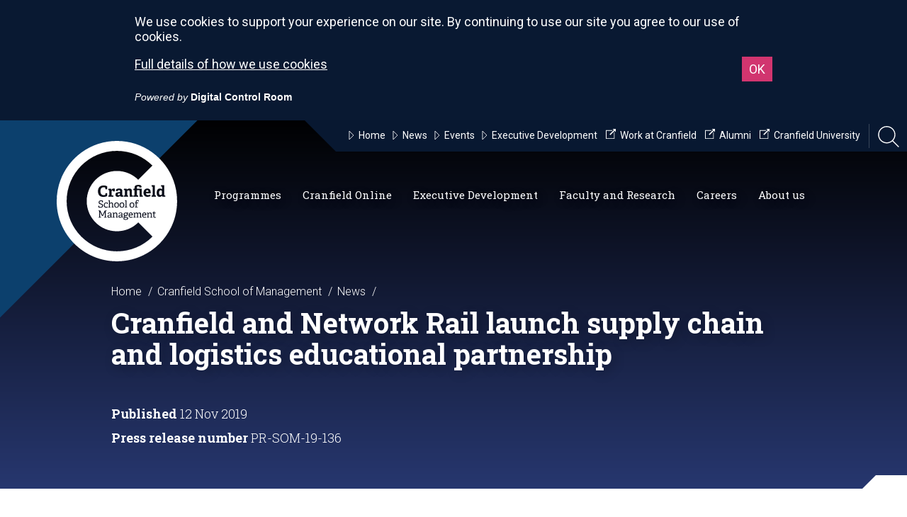

--- FILE ---
content_type: text/html; charset=utf-8
request_url: https://www.cranfield.ac.uk/som/press/cranfield-and-network-rail-launch-supply-chain-and-logistics-educational-partnership
body_size: 77408
content:

<!doctype html>
<html lang="en">
<head>
    
    
    <title>Cranfield and Network Rail launch supply chain and logistics educational partnership</title>
<meta name="viewport" content="width=device-width, initial-scale=1" />
<meta charset="utf-8">
<meta http-equiv="X-UA-Compatible" content="IE=edge" />


<!-- News Metadata -->
<meta name="funnel" content="news" />

    <meta name="thumbnail" content="https://www.cranfield.ac.uk:443/-/media/images-for-new-website/media-centre/media-relations/corporate/2019-pr-images/1112-cranfield-network-rail/train-track-400x400.ashx" />

<meta name="theme" content="" />

<meta name="article-date" content="2019-11-12" />



<!-- Global Metadata -->
<meta name="content-id" content="E05FAC07-6C85-42B2-B338-9FE90E4759D9" />
<meta name="title" content="Cranfield and Network Rail launch supply chain and logistics educational partnership" />
    <meta name="description" content="Network Rail and Cranfield School of Management have agreed an educational partnership between the two organisations" />
    <meta name="school" content="School of Management" />
<meta name="gecko_domain_verification" content="21VD00gfqx7n6k000l8bx1n14d" />
    
    <!-- Icons -->
<link rel="apple-touch-icon" sizes="57x57" href="https://www.cranfield.ac.uk/~/media/brand/appleicon57x57.png">
<link rel="apple-touch-icon" sizes="60x60" href="https://www.cranfield.ac.uk/~/media/brand/appleicon60x60.png">
<link rel="apple-touch-icon" sizes="72x72" href="https://www.cranfield.ac.uk/~/media/brand/appleicon72x72.png">
<link rel="apple-touch-icon" sizes="76x76" href="https://www.cranfield.ac.uk/~/media/brand/appleicon76x76.png">
<link rel="apple-touch-icon" sizes="114x114" href="https://www.cranfield.ac.uk/~/media/brand/appleicon114x114.png">
<link rel="apple-touch-icon" sizes="120x120" href="https://www.cranfield.ac.uk/~/media/brand/appleicon120x120.png">
<link rel="apple-touch-icon" sizes="144x144" href="https://www.cranfield.ac.uk/~/media/brand/appleicon144x144.png">
<link rel="apple-touch-icon" sizes="152x152" href="https://www.cranfield.ac.uk/~/media/brand/appleicon152x152.png">
<link rel="apple-touch-icon" sizes="180x180" href="https://www.cranfield.ac.uk/~/media/brand/appleicon180x180.png">
<link rel="icon" type="image/png" sizes="192x192" href="https://www.cranfield.ac.uk/~/media/brand/androidicon192x192.png">
<link rel="icon" type="image/png" sizes="32x32" href="https://www.cranfield.ac.uk/~/media/brand/favicon32x32.png">
<link rel="icon" type="image/png" sizes="96x96" href="https://www.cranfield.ac.uk/~/media/brand/favicon96x96.png">
<link rel="icon" type="image/png" sizes="16x16" href="https://www.cranfield.ac.uk/~/media/brand/favicon16x16.png">
<meta name="msapplication-TileColor" content="#ffffff">
<meta name="msapplication-TileImage" content="https://www.cranfield.ac.uk/~/media/brand/msicon144x144.png">
    
    
<!-- Cascading Style Sheets -->
<link href='https://fonts.googleapis.com/css?family=Roboto:500,900,400italic,300,700,300italic,400' rel='stylesheet' type='text/css'>
<link href='https://fonts.googleapis.com/css?family=Roboto+Slab:400,100,300,700' rel='stylesheet' type='text/css'>
<link rel="stylesheet" href="/css/nw2/main.min.css?v=2.57.1.0" media="screen" />
</head>
<body class="theme-som">
    
    <svg
    class="app__sprites"
    xmlns="http://www.w3.org/2000/svg"
    xmlns:xlink="http://www.w3.org/1999/xlink">
    
    <symbol id="alert" viewBox="0 0 24 24">
        <path d="M18 16v-5c0-3.07-1.64-5.64-4.5-6.32V4c0-.83-.67-1.5-1.5-1.5s-1.5.67-1.5 1.5v.68C7.63 5.36 6 7.92 6 11v5l-2 2v1h16v-1l-2-2zm-5 0h-2v-2h2v2zm0-4h-2V8h2v4zm-1 10c1.1 0 2-.9 2-2h-4c0 1.1.89 2 2 2z" />
        <path fill="none" d="M0 0h24v24H0V0z" />
    </symbol>
    
    <symbol id="arrow-down" viewBox="0 0 24 24">
        <path d="M7 10l5 5 5-5z"/>
        <path d="M0 0h24v24H0z" fill="none" stroke="none" />
    </symbol>
    
    <symbol id="close" viewBox="0 0 24 24">
        <path d="M19 6.41L17.59 5 12 10.59 6.41 5 5 6.41 10.59 12 5 17.59 6.41 19 12 13.41 17.59 19 19 17.59 13.41 12z" />
        <path d="M0 0h24v24H0z" fill="none" />
    </symbol>

    <symbol id="download" viewBox="0 0 24 24">
        <path d="M12 1C5.9 1 1 5.9 1 12s4.9 11 11 11 11-4.9 11-11S18.1 1 12 1zm.1 16.7l-4.8-5h3.1V7.2h3.4v5.5h3.1l-4.8 5z" />
        <path d="M0 0h24v24H0V0z" fill="none" />
    </symbol>

    <symbol id="face" viewbox="0 0 24 24">
        <path fill="none" d="M0 0h24v24H0V0z" />
        <g>
            <path d="M10.25 13a1.25 1.25 0 1 1-2.5 0 1.25 1.25 0 0 1 2.5 0zM15 11.75a1.25 1.25 0 1 0 0 2.5 1.25 1.25 0 0 0 0-2.5zm7 .25c0 5.52-4.48 10-10 10S2 17.52 2 12 6.48 2 12 2s10 4.48 10 10zM10.66 4.12C12.06 6.44 14.6 8 17.5 8c.46 0 .91-.05 1.34-.12C17.44 5.56 14.9 4 12 4c-.46 0-.91.05-1.34.12zM4.42 9.47a8.046 8.046 0 0 0 3.66-4.44 8.046 8.046 0 0 0-3.66 4.44zM20 12c0-.78-.12-1.53-.33-2.24-.7.15-1.42.24-2.17.24a10 10 0 0 1-7.76-3.69A10.016 10.016 0 0 1 4 11.86c.01.04 0 .09 0 .14 0 4.41 3.59 8 8 8s8-3.59 8-8z" />
        </g>
    </symbol>
    
    <symbol id="graph" viewbox="0 0 24 24">
        <path d="M0 0h24v24H0z" fill="none" />
        <path d="M16.24 7.76A5.974 5.974 0 0 0 12 6v6l-4.24 4.24c2.34 2.34 6.14 2.34 8.49 0a5.99 5.99 0 0 0-.01-8.48zM12 2C6.48 2 2 6.48 2 12s4.48 10 10 10 10-4.48 10-10S17.52 2 12 2zm0 18c-4.42 0-8-3.58-8-8s3.58-8 8-8 8 3.58 8 8-3.58 8-8 8z" />
    </symbol>

    <symbol id="language" viewbox="0 0 24 24">
        <path fill="none" d="M0 0h24v24H0V0z" />
        <path d="M11.99 2C6.47 2 2 6.48 2 12s4.47 10 9.99 10C17.52 22 22 17.52 22 12S17.52 2 11.99 2zm6.93 6h-2.95a15.65 15.65 0 0 0-1.38-3.56A8.03 8.03 0 0 1 18.92 8zM12 4.04c.83 1.2 1.48 2.53 1.91 3.96h-3.82c.43-1.43 1.08-2.76 1.91-3.96zM4.26 14C4.1 13.36 4 12.69 4 12s.1-1.36.26-2h3.38c-.08.66-.14 1.32-.14 2s.06 1.34.14 2H4.26zm.82 2h2.95c.32 1.25.78 2.45 1.38 3.56A7.987 7.987 0 0 1 5.08 16zm2.95-8H5.08a7.987 7.987 0 0 1 4.33-3.56A15.65 15.65 0 0 0 8.03 8zM12 19.96c-.83-1.2-1.48-2.53-1.91-3.96h3.82c-.43 1.43-1.08 2.76-1.91 3.96zM14.34 14H9.66c-.09-.66-.16-1.32-.16-2s.07-1.35.16-2h4.68c.09.65.16 1.32.16 2s-.07 1.34-.16 2zm.25 5.56c.6-1.11 1.06-2.31 1.38-3.56h2.95a8.03 8.03 0 0 1-4.33 3.56zM16.36 14c.08-.66.14-1.32.14-2s-.06-1.34-.14-2h3.38c.16.64.26 1.31.26 2s-.1 1.36-.26 2h-3.38z" />
    </symbol>
    
    <symbol id="modal" viewBox="0 0 24 24">
        <path d="M0 0h24v24H0z" fill="none"/>
        <path d="M19 4H5c-1.11 0-2 .9-2 2v12c0 1.1.89 2 2 2h4v-2H5V8h14v10h-4v2h4c1.1 0 2-.9 2-2V6c0-1.1-.89-2-2-2zm-7 6l-4 4h3v6h2v-6h3l-4-4z"/>
    </symbol>

    <symbol id="person" viewbox="0 0 24 24">
        <path d="M12 12c2.21 0 4-1.79 4-4s-1.79-4-4-4-4 1.79-4 4 1.79 4 4 4zm0 2c-2.67 0-8 1.34-8 4v2h16v-2c0-2.66-5.33-4-8-4z" />
        <path d="M0 0h24v24H0z" fill="none" />
    </symbol>

    <symbol id="pie-chart" viewbox="0 0 24 24">
        <path d="M0 0h24v24H0z" fill="none" />
        <path d="M13 2.05v3.03c3.39.49 6 3.39 6 6.92 0 .9-.18 1.75-.48 2.54l2.6 1.53c.56-1.24.88-2.62.88-4.07 0-5.18-3.95-9.45-9-9.95zM12 19c-3.87 0-7-3.13-7-7 0-3.53 2.61-6.43 6-6.92V2.05c-5.06.5-9 4.76-9 9.95 0 5.52 4.47 10 9.99 10 3.31 0 6.24-1.61 8.06-4.09l-2.6-1.53A6.95 6.95 0 0 1 12 19z" />
    </symbol>
    
    <symbol id="share" viewBox="0 0 24 24">
        <path d="M0 0h24v24H0z" fill="none" />
        <path d="M18 16.08c-.76 0-1.44.3-1.96.77L8.91 12.7c.05-.23.09-.46.09-.7s-.04-.47-.09-.7l7.05-4.11c.54.5 1.25.81 2.04.81 1.66 0 3-1.34 3-3s-1.34-3-3-3-3 1.34-3 3c0 .24.04.47.09.7L8.04 9.81C7.5 9.31 6.79 9 6 9c-1.66 0-3 1.34-3 3s1.34 3 3 3c.79 0 1.5-.31 2.04-.81l7.12 4.16c-.05.21-.08.43-.08.65 0 1.61 1.31 2.92 2.92 2.92 1.61 0 2.92-1.31 2.92-2.92s-1.31-2.92-2.92-2.92z" />
    </symbol>

    <symbol id="video" viewbox="0 0 122 122">
        <path d="M61 1C27.835 1 1 27.835 1 61s26.835 60 60 60 60-26.835 60-60S94.165 1 61 1zm-9.543 90.709V31.236l30.236 30.236L51.457 91.71z" stroke="#fff" stroke-width="2" />
    </symbol>

</svg>
    
    



<!-- Google Tag Manager -->
<script>(function(w,d,s,l,i){w[l]=w[l]||[];w[l].push({'gtm.start':
new Date().getTime(),event:'gtm.js'});var f=d.getElementsByTagName(s)[0],
j=d.createElement(s),dl=l!='dataLayer'?'&l='+l:'';j.async=true;j.src=
'//www.googletagmanager.com/gtm.js?id='+i+dl;f.parentNode.insertBefore(j,f);
})(window,document,'script','dataLayer','GTM-K26DZV');</script>
<noscript><iframe title="Google Tag Manager" src="//www.googletagmanager.com/ns.html?id=GTM-K26DZV"
height="0" width="0" style="display:none;visibility:hidden"></iframe></noscript>
<!-- End Google Tag Manager -->

<!--<script src="https://static.elfsight.com/platform/platform.js" data-use-service-core defer></script>
<div class="elfsight-app-e4f0d9c1-a38c-4999-a021-e4b4a934842f" data-elfsight-app-lazy></div>-->




<style>

.som-header .logo {background-image: url(https://www.cranfield.ac.uk/img/nw2/logo-som-white.svg);}

blockquote.quote-item__quote a {color: #fff;}

blockquote.quote-item__quote a:hover {color: #fff;}

.page-actions__item.page-actions__item--share {display: none;}

@media screen and (min-width: 1300px) {
.som-header .nav li.main-label>a {
    margin-right: 10px;
}
}


@media screen and (min-width: 1025px) {
.nav {
    padding-left: 287px;
}
}

</style>
    <div class="searchbar">
    <div class="container">
        <div class="grid-15">
            <input class="with-btn" role="search" type="text" id="searchbar-input" area-label="Search School of Management" placeholder="Search School of Management">
                <a id="searchbar-btn" href="#" class="btn btn-input" area-label="Search Site" title="Search Site">
                    <svg class="sb-searchicon" xmlns="http://www.w3.org/2000/svg" width="24" height="24" viewBox="0 0 24 24">
                        <path d="M15.5 14h-.79l-.28-.27C15.41 12.59 16 11.11 16 9.5 16 5.91 13.09 3 9.5 3S3 5.91 3 9.5 5.91 16 9.5 16c1.61 0 3.09-.59 4.23-1.57l.27.28v.79l5 4.99L20.49 19l-4.99-5zm-6 0C7.01 14 5 11.99 5 9.5S7.01 5 9.5 5 14 7.01 14 9.5 11.99 14 9.5 14z"/>
                        <path d="M0 0h24v24H0z" fill="none"/>
                    </svg>
                </a>
            <input type="hidden" id="searchbar-url" value="https://search.cranfield.ac.uk/s/search.html?profile=_default&amp;f.Tabs%7CAllDocumentsFill=All+Results&amp;collection=cranfield%7Esp-meta&amp;from=som&amp;query=">
        </div>
    </div>
</div>
    <progress class="progress-bar" role="progressbar" aria-label="progressbar">
    <div class="progress-bar__container">
        <div class="progress-bar__bar"></div>
    </div>
</progress>

    
    
    
<header class="som-header">

    <a href="#" class="hamburger" id="hamburger">
    <svg xmlns="http://www.w3.org/2000/svg" viewBox="0 0 612 612"><path d="M0 95.625v38.25h612v-38.25H0zm0 229.5h612v-38.25H0v38.25zm0 191.25h612v-38.25H0v38.25z" /></svg>
</a>


<ul class="nav-mini" id="nav-mini">
    <li>
        <a href="/som" class="cranfield-text">Cranfield School of Management</a>
    </li>
    <li>
        <a href="#" class="searchicon" title="Open Search Bar" alt="Open Search Bar">
            <svg xmlns="http://www.w3.org/2000/svg" viewBox="0 0 3944.2 4000"><path d="M0 1629.5C0 2528 731 3259 1629.5 3259c401.1 0 768.8-145.8 1053-387l1128 1128 133.8-133.8-1124.8-1124.7c272.5-291.4 439.6-682.5 439.6-1112C3259.1 731 2528.1 0 1629.5 0 731 0 0 731 0 1629.5zm189.2 0c0-794.2 646.1-1440.4 1440.4-1440.4 794.2 0 1440.4 646.1 1440.4 1440.4s-646.1 1440.4-1440.4 1440.4c-794.3 0-1440.4-646.1-1440.4-1440.4z" /></svg>
        </a>
    </li>
</ul>

    

<script>
    var activeContainer = "";
</script>
<ul class="nav" id="nav-main">
            <li class="main-label">
                <a href="#" class="primary primary1">
                    Programmes<span></span>
                    <span class="icon"><svg xmlns="http://www.w3.org/2000/svg" viewBox="0 0 33 16.5"><path stroke-width="2" stroke-miterlimit="10" d="M2.4 1l14.1 14.1L30.6 1z" /></svg></span>
                </a>
                <div id="os2b">
                    <div class="dropdown dropdown4 ">
                        <svg class="bg" xmlns="http://www.w3.org/2000/svg" viewBox="28.8 24.3 2210.2 564.7"><path d="M1554 24.3H268.1C262.5 57.6 233.5 83 198.6 83s-63.8-25.4-69.4-58.7H28.8V589H2239V24.3h-685z" /></svg>
                        <div class="container">


    <div class="grid-15 grid-desktop-3"></div>
    <div class="grid-15 grid-desktop-12">
        <ul class="threecol">
                <li><a href="/som/cranfield-mba-programmes"><svg xmlns="http://www.w3.org/2000/svg" viewBox="0 0 33 16.5"><path stroke-width="2" stroke-miterlimit="10" d="M2.4 1l14.1 14.1L30.6 1z" /></svg> MBA Programmes</a></li>
                <li><a href="/som/masters-courses"><svg xmlns="http://www.w3.org/2000/svg" viewBox="0 0 33 16.5"><path stroke-width="2" stroke-miterlimit="10" d="M2.4 1l14.1 14.1L30.6 1z" /></svg> Full-time Master&#39;s Courses</a></li>
                <li><a href="/som/masters-courses-part-time"><svg xmlns="http://www.w3.org/2000/svg" viewBox="0 0 33 16.5"><path stroke-width="2" stroke-miterlimit="10" d="M2.4 1l14.1 14.1L30.6 1z" /></svg> Part-time Master&#39;s Courses</a></li>
                <li><a href="/som/postgraduate-apprenticeships"><svg xmlns="http://www.w3.org/2000/svg" viewBox="0 0 33 16.5"><path stroke-width="2" stroke-miterlimit="10" d="M2.4 1l14.1 14.1L30.6 1z" /></svg> Master’s-level Apprenticeships</a></li>
                <li><a href="/som/research-degrees"><svg xmlns="http://www.w3.org/2000/svg" viewBox="0 0 33 16.5"><path stroke-width="2" stroke-miterlimit="10" d="M2.4 1l14.1 14.1L30.6 1z" /></svg> Research Degrees</a></li>
                <li><a href="/som/executive-development/custom-programmes"><svg xmlns="http://www.w3.org/2000/svg" viewBox="0 0 33 16.5"><path stroke-width="2" stroke-miterlimit="10" d="M2.4 1l14.1 14.1L30.6 1z" /></svg> Custom Programmes</a></li>
                <li><a href="/som/open-executive-programmes"><svg xmlns="http://www.w3.org/2000/svg" viewBox="0 0 33 16.5"><path stroke-width="2" stroke-miterlimit="10" d="M2.4 1l14.1 14.1L30.6 1z" /></svg> Open Executive Programmes</a></li>
                <li><a href="/som/executive-development/online-executive-programmes"><svg xmlns="http://www.w3.org/2000/svg" viewBox="0 0 33 16.5"><path stroke-width="2" stroke-miterlimit="10" d="M2.4 1l14.1 14.1L30.6 1z" /></svg> Online Executive Programmes</a></li>
                <li><a href="/som/cranfield-online/micro-credentials"><svg xmlns="http://www.w3.org/2000/svg" viewBox="0 0 33 16.5"><path stroke-width="2" stroke-miterlimit="10" d="M2.4 1l14.1 14.1L30.6 1z" /></svg> Online micro-credentials</a></li>
                <li><a href="/som/cranfield-online/online-learning"><svg xmlns="http://www.w3.org/2000/svg" viewBox="0 0 33 16.5"><path stroke-width="2" stroke-miterlimit="10" d="M2.4 1l14.1 14.1L30.6 1z" /></svg> All Online Courses</a></li>
                <li><a href="https://www.cranfield.ac.uk/study/application-guide"><svg xmlns="http://www.w3.org/2000/svg" viewBox="0 0 33 16.5"><path stroke-width="2" stroke-miterlimit="10" d="M2.4 1l14.1 14.1L30.6 1z" /></svg> Application guide</a></li>
                <li><a href="/som/funding/funding-opportunities"><svg xmlns="http://www.w3.org/2000/svg" viewBox="0 0 33 16.5"><path stroke-width="2" stroke-miterlimit="10" d="M2.4 1l14.1 14.1L30.6 1z" /></svg> Funding opportunities</a></li>
        </ul>
    </div>


                        </div>
                    </div>
                </div>
            </li>
            <li class="main-label">
                <a href="#" class="primary primary2">
                    Cranfield Online<span></span>
                    <span class="icon"><svg xmlns="http://www.w3.org/2000/svg" viewBox="0 0 33 16.5"><path stroke-width="2" stroke-miterlimit="10" d="M2.4 1l14.1 14.1L30.6 1z" /></svg></span>
                </a>
                <div id="os2c">
                    <div class="dropdown dropdown4 ">
                        <svg class="bg" xmlns="http://www.w3.org/2000/svg" viewBox="28.8 24.3 2210.2 564.7"><path d="M1554 24.3H268.1C262.5 57.6 233.5 83 198.6 83s-63.8-25.4-69.4-58.7H28.8V589H2239V24.3h-685z" /></svg>
                        <div class="container">


    <div class="grid-15 grid-desktop-3"></div>
    <div class="grid-15 grid-desktop-12">
        <ul class="threecol">
                <li><a href="/som/cranfield-online/online-learning"><svg xmlns="http://www.w3.org/2000/svg" viewBox="0 0 33 16.5"><path stroke-width="2" stroke-miterlimit="10" d="M2.4 1l14.1 14.1L30.6 1z" /></svg> All Online courses</a></li>
                <li><a href="/som/cranfield-online/micro-credentials"><svg xmlns="http://www.w3.org/2000/svg" viewBox="0 0 33 16.5"><path stroke-width="2" stroke-miterlimit="10" d="M2.4 1l14.1 14.1L30.6 1z" /></svg> Online micro-credentials</a></li>
                <li><a href="/som/executive-development/online-executive-programmes"><svg xmlns="http://www.w3.org/2000/svg" viewBox="0 0 33 16.5"><path stroke-width="2" stroke-miterlimit="10" d="M2.4 1l14.1 14.1L30.6 1z" /></svg> Online Executive Programmes</a></li>
        </ul>
    </div>


                        </div>
                    </div>
                </div>
            </li>
            <li class="main-label">
                <a href="#" class="primary primary3">
                    Executive Development<span></span>
                    <span class="icon"><svg xmlns="http://www.w3.org/2000/svg" viewBox="0 0 33 16.5"><path stroke-width="2" stroke-miterlimit="10" d="M2.4 1l14.1 14.1L30.6 1z" /></svg></span>
                </a>
                <div id="os2d">
                    <div class="dropdown dropdown4 ">
                        <svg class="bg" xmlns="http://www.w3.org/2000/svg" viewBox="28.8 24.3 2210.2 564.7"><path d="M1554 24.3H268.1C262.5 57.6 233.5 83 198.6 83s-63.8-25.4-69.4-58.7H28.8V589H2239V24.3h-685z" /></svg>
                        <div class="container">


    <div class="grid-15 grid-desktop-3"></div>
    <div class="grid-15 grid-desktop-12">
        <ul class="threecol">
                <li><a href="/som/executive-development"><svg xmlns="http://www.w3.org/2000/svg" viewBox="0 0 33 16.5"><path stroke-width="2" stroke-miterlimit="10" d="M2.4 1l14.1 14.1L30.6 1z" /></svg> Executive Development</a></li>
                <li><a href="/som/executive-development/course-portfolio"><svg xmlns="http://www.w3.org/2000/svg" viewBox="0 0 33 16.5"><path stroke-width="2" stroke-miterlimit="10" d="M2.4 1l14.1 14.1L30.6 1z" /></svg> Course Portfolio</a></li>
                <li><a href="/som/executive-development/consultancy"><svg xmlns="http://www.w3.org/2000/svg" viewBox="0 0 33 16.5"><path stroke-width="2" stroke-miterlimit="10" d="M2.4 1l14.1 14.1L30.6 1z" /></svg> Consultancy</a></li>
                <li><a href="/som/executive-development/custom-programmes"><svg xmlns="http://www.w3.org/2000/svg" viewBox="0 0 33 16.5"><path stroke-width="2" stroke-miterlimit="10" d="M2.4 1l14.1 14.1L30.6 1z" /></svg> Custom Programmes</a></li>
                <li><a href="/som/executive-development/online-executive-programmes"><svg xmlns="http://www.w3.org/2000/svg" viewBox="0 0 33 16.5"><path stroke-width="2" stroke-miterlimit="10" d="M2.4 1l14.1 14.1L30.6 1z" /></svg> Online Executive Programmes</a></li>
                <li><a href="/som/executive-development/contextualised-courses"><svg xmlns="http://www.w3.org/2000/svg" viewBox="0 0 33 16.5"><path stroke-width="2" stroke-miterlimit="10" d="M2.4 1l14.1 14.1L30.6 1z" /></svg> Contextualised Courses</a></li>
                <li><a href="/som/executive-development/apprenticeships"><svg xmlns="http://www.w3.org/2000/svg" viewBox="0 0 33 16.5"><path stroke-width="2" stroke-miterlimit="10" d="M2.4 1l14.1 14.1L30.6 1z" /></svg> Apprenticeships</a></li>
                <li><a href="/som/executive-development/custom-programmes/business-simulations"><svg xmlns="http://www.w3.org/2000/svg" viewBox="0 0 33 16.5"><path stroke-width="2" stroke-miterlimit="10" d="M2.4 1l14.1 14.1L30.6 1z" /></svg> Business Simulations</a></li>
                <li><a href="/som/executive-development/capabilities-thought-leadership"><svg xmlns="http://www.w3.org/2000/svg" viewBox="0 0 33 16.5"><path stroke-width="2" stroke-miterlimit="10" d="M2.4 1l14.1 14.1L30.6 1z" /></svg> Capabilities and Thought Leadership</a></li>
                <li><a href="/som/executive-development/about-us/global-reach"><svg xmlns="http://www.w3.org/2000/svg" viewBox="0 0 33 16.5"><path stroke-width="2" stroke-miterlimit="10" d="M2.4 1l14.1 14.1L30.6 1z" /></svg> Global reach</a></li>
                <li><a href="/som/executive-development/about-us"><svg xmlns="http://www.w3.org/2000/svg" viewBox="0 0 33 16.5"><path stroke-width="2" stroke-miterlimit="10" d="M2.4 1l14.1 14.1L30.6 1z" /></svg> About us</a></li>
                <li><a href="/som/about-us/leadership-and-skills-at-cranfield"><svg xmlns="http://www.w3.org/2000/svg" viewBox="0 0 33 16.5"><path stroke-width="2" stroke-miterlimit="10" d="M2.4 1l14.1 14.1L30.6 1z" /></svg> Cranfield Skills for Impact</a></li>
        </ul>
    </div>


                        </div>
                    </div>
                </div>
            </li>
            <li class="main-label">
                <a href="#" class="primary primary4">
                    Faculty and Research<span></span>
                    <span class="icon"><svg xmlns="http://www.w3.org/2000/svg" viewBox="0 0 33 16.5"><path stroke-width="2" stroke-miterlimit="10" d="M2.4 1l14.1 14.1L30.6 1z" /></svg></span>
                </a>
                <div id="os2e">
                    <div class="dropdown dropdown4 ">
                        <svg class="bg" xmlns="http://www.w3.org/2000/svg" viewBox="28.8 24.3 2210.2 564.7"><path d="M1554 24.3H268.1C262.5 57.6 233.5 83 198.6 83s-63.8-25.4-69.4-58.7H28.8V589H2239V24.3h-685z" /></svg>
                        <div class="container">


    <div class="grid-15 grid-desktop-3"></div>
    <div class="grid-15 grid-desktop-12">
        <ul class="threecol">
                <li><a href="/som/faculty-profiles"><svg xmlns="http://www.w3.org/2000/svg" viewBox="0 0 33 16.5"><path stroke-width="2" stroke-miterlimit="10" d="M2.4 1l14.1 14.1L30.6 1z" /></svg> Faculty Profiles</a></li>
                <li><a href="/som/expertise"><svg xmlns="http://www.w3.org/2000/svg" viewBox="0 0 33 16.5"><path stroke-width="2" stroke-miterlimit="10" d="M2.4 1l14.1 14.1L30.6 1z" /></svg> Expertise</a></li>
                <li><a href="/som/research-centres"><svg xmlns="http://www.w3.org/2000/svg" viewBox="0 0 33 16.5"><path stroke-width="2" stroke-miterlimit="10" d="M2.4 1l14.1 14.1L30.6 1z" /></svg> Research Centres</a></li>
                <li><a href="/som/research-clubs"><svg xmlns="http://www.w3.org/2000/svg" viewBox="0 0 33 16.5"><path stroke-width="2" stroke-miterlimit="10" d="M2.4 1l14.1 14.1L30.6 1z" /></svg> Research Clubs</a></li>
                <li><a href="/som/research-projects"><svg xmlns="http://www.w3.org/2000/svg" viewBox="0 0 33 16.5"><path stroke-width="2" stroke-miterlimit="10" d="M2.4 1l14.1 14.1L30.6 1z" /></svg> Research Projects</a></li>
                <li><a href="/som/research-degrees"><svg xmlns="http://www.w3.org/2000/svg" viewBox="0 0 33 16.5"><path stroke-width="2" stroke-miterlimit="10" d="M2.4 1l14.1 14.1L30.6 1z" /></svg> Research Degrees</a></li>
                <li><a href="/som/case-studies"><svg xmlns="http://www.w3.org/2000/svg" viewBox="0 0 33 16.5"><path stroke-width="2" stroke-miterlimit="10" d="M2.4 1l14.1 14.1L30.6 1z" /></svg> Case Studies</a></li>
                <li><a href="https://library.cranfield.ac.uk/"><svg xmlns="http://www.w3.org/2000/svg" viewBox="0 0 33 16.5"><path stroke-width="2" stroke-miterlimit="10" d="M2.4 1l14.1 14.1L30.6 1z" /></svg> Cranfield University Library</a></li>
        </ul>
    </div>


                        </div>
                    </div>
                </div>
            </li>
            <li class="main-label">
                <a href="#" class="primary primary5">
                    Careers<span></span>
                    <span class="icon"><svg xmlns="http://www.w3.org/2000/svg" viewBox="0 0 33 16.5"><path stroke-width="2" stroke-miterlimit="10" d="M2.4 1l14.1 14.1L30.6 1z" /></svg></span>
                </a>
                <div id="os2f">
                    <div class="dropdown dropdown4 ">
                        <svg class="bg" xmlns="http://www.w3.org/2000/svg" viewBox="28.8 24.3 2210.2 564.7"><path d="M1554 24.3H268.1C262.5 57.6 233.5 83 198.6 83s-63.8-25.4-69.4-58.7H28.8V589H2239V24.3h-685z" /></svg>
                        <div class="container">


    <div class="grid-15 grid-desktop-3"></div>
    <div class="grid-15 grid-desktop-12">
        <ul class="threecol">
                <li><a href="/study/careers-service"><svg xmlns="http://www.w3.org/2000/svg" viewBox="0 0 33 16.5"><path stroke-width="2" stroke-miterlimit="10" d="M2.4 1l14.1 14.1L30.6 1z" /></svg> Careers and Employability Service</a></li>
                <li><a href="/study/careers-service/prospective-students"><svg xmlns="http://www.w3.org/2000/svg" viewBox="0 0 33 16.5"><path stroke-width="2" stroke-miterlimit="10" d="M2.4 1l14.1 14.1L30.6 1z" /></svg> Prospective students</a></li>
                <li><a href="/alumni/careers"><svg xmlns="http://www.w3.org/2000/svg" viewBox="0 0 33 16.5"><path stroke-width="2" stroke-miterlimit="10" d="M2.4 1l14.1 14.1L30.6 1z" /></svg> Alumni career support</a></li>
                <li><a href="/study/careers-service/the-service"><svg xmlns="http://www.w3.org/2000/svg" viewBox="0 0 33 16.5"><path stroke-width="2" stroke-miterlimit="10" d="M2.4 1l14.1 14.1L30.6 1z" /></svg> The service</a></li>
                <li><a href="/business/develop-your-people/recruit-our-students"><svg xmlns="http://www.w3.org/2000/svg" viewBox="0 0 33 16.5"><path stroke-width="2" stroke-miterlimit="10" d="M2.4 1l14.1 14.1L30.6 1z" /></svg> Recruit our students</a></li>
                <li><a href="/study/careers-service/employability-skills"><svg xmlns="http://www.w3.org/2000/svg" viewBox="0 0 33 16.5"><path stroke-width="2" stroke-miterlimit="10" d="M2.4 1l14.1 14.1L30.6 1z" /></svg> Employability skills</a></li>
                <li><a href="/study/careers-service/careers-events"><svg xmlns="http://www.w3.org/2000/svg" viewBox="0 0 33 16.5"><path stroke-width="2" stroke-miterlimit="10" d="M2.4 1l14.1 14.1L30.6 1z" /></svg> Careers events</a></li>
                <li><a href="/study/careers-service/our-team"><svg xmlns="http://www.w3.org/2000/svg" viewBox="0 0 33 16.5"><path stroke-width="2" stroke-miterlimit="10" d="M2.4 1l14.1 14.1L30.6 1z" /></svg> Our team</a></li>
                <li><a href="/study/careers-service/graduate-outcomes"><svg xmlns="http://www.w3.org/2000/svg" viewBox="0 0 33 16.5"><path stroke-width="2" stroke-miterlimit="10" d="M2.4 1l14.1 14.1L30.6 1z" /></svg> Graduate Outcomes</a></li>
        </ul>
    </div>


                        </div>
                    </div>
                </div>
            </li>
            <li class="main-label">
                <a href="#" class="primary primary6">
                    About us<span></span>
                    <span class="icon"><svg xmlns="http://www.w3.org/2000/svg" viewBox="0 0 33 16.5"><path stroke-width="2" stroke-miterlimit="10" d="M2.4 1l14.1 14.1L30.6 1z" /></svg></span>
                </a>
                <div id="os2g">
                    <div class="dropdown dropdown4 ">
                        <svg class="bg" xmlns="http://www.w3.org/2000/svg" viewBox="28.8 24.3 2210.2 564.7"><path d="M1554 24.3H268.1C262.5 57.6 233.5 83 198.6 83s-63.8-25.4-69.4-58.7H28.8V589H2239V24.3h-685z" /></svg>
                        <div class="container">


    <div class="grid-15 grid-desktop-3"></div>
    <div class="grid-15 grid-desktop-12">
        <ul class="threecol">
                <li><a href="/som/about-us/about-us"><svg xmlns="http://www.w3.org/2000/svg" viewBox="0 0 33 16.5"><path stroke-width="2" stroke-miterlimit="10" d="M2.4 1l14.1 14.1L30.6 1z" /></svg> About us</a></li>
                <li><a href="/som/about-us/welcome-from-the-dean"><svg xmlns="http://www.w3.org/2000/svg" viewBox="0 0 33 16.5"><path stroke-width="2" stroke-miterlimit="10" d="M2.4 1l14.1 14.1L30.6 1z" /></svg> Welcome from the Dean</a></li>
                <li><a href="/som/about-us/our-team"><svg xmlns="http://www.w3.org/2000/svg" viewBox="0 0 33 16.5"><path stroke-width="2" stroke-miterlimit="10" d="M2.4 1l14.1 14.1L30.6 1z" /></svg> Our Team</a></li>
                <li><a href="/som/about-us/rankings"><svg xmlns="http://www.w3.org/2000/svg" viewBox="0 0 33 16.5"><path stroke-width="2" stroke-miterlimit="10" d="M2.4 1l14.1 14.1L30.6 1z" /></svg> Rankings</a></li>
                <li><a href="/som/about-us/accreditations-and-awards"><svg xmlns="http://www.w3.org/2000/svg" viewBox="0 0 33 16.5"><path stroke-width="2" stroke-miterlimit="10" d="M2.4 1l14.1 14.1L30.6 1z" /></svg> Accreditations &amp; Awards</a></li>
                <li><a href="/som/about-us/location"><svg xmlns="http://www.w3.org/2000/svg" viewBox="0 0 33 16.5"><path stroke-width="2" stroke-miterlimit="10" d="M2.4 1l14.1 14.1L30.6 1z" /></svg> Location</a></li>
                <li><a href="/som/events"><svg xmlns="http://www.w3.org/2000/svg" viewBox="0 0 33 16.5"><path stroke-width="2" stroke-miterlimit="10" d="M2.4 1l14.1 14.1L30.6 1z" /></svg> Events</a></li>
                <li><a href="/study/life-on-campus/life-at-cranfield"><svg xmlns="http://www.w3.org/2000/svg" viewBox="0 0 33 16.5"><path stroke-width="2" stroke-miterlimit="10" d="M2.4 1l14.1 14.1L30.6 1z" /></svg> Life at Cranfield</a></li>
                <li><a href="/som/press"><svg xmlns="http://www.w3.org/2000/svg" viewBox="0 0 33 16.5"><path stroke-width="2" stroke-miterlimit="10" d="M2.4 1l14.1 14.1L30.6 1z" /></svg> News</a></li>
                <li><a href="/som/thought-leadership-list"><svg xmlns="http://www.w3.org/2000/svg" viewBox="0 0 33 16.5"><path stroke-width="2" stroke-miterlimit="10" d="M2.4 1l14.1 14.1L30.6 1z" /></svg> Thought Leadership</a></li>
                <li><a href="/som/about-us/articles-and-blogs"><svg xmlns="http://www.w3.org/2000/svg" viewBox="0 0 33 16.5"><path stroke-width="2" stroke-miterlimit="10" d="M2.4 1l14.1 14.1L30.6 1z" /></svg> Articles and Blogs</a></li>
                <li><a href="https://library.cranfield.ac.uk/"><svg xmlns="http://www.w3.org/2000/svg" viewBox="0 0 33 16.5"><path stroke-width="2" stroke-miterlimit="10" d="M2.4 1l14.1 14.1L30.6 1z" /></svg> Cranfield University Library</a></li>
                <li><a href="/som/about-us/leadership-and-skills-at-cranfield"><svg xmlns="http://www.w3.org/2000/svg" viewBox="0 0 33 16.5"><path stroke-width="2" stroke-miterlimit="10" d="M2.4 1l14.1 14.1L30.6 1z" /></svg> Leadership and Skills</a></li>
                <li><a href="/som/tomorrow-brighter"><svg xmlns="http://www.w3.org/2000/svg" viewBox="0 0 33 16.5"><path stroke-width="2" stroke-miterlimit="10" d="M2.4 1l14.1 14.1L30.6 1z" /></svg> Tomorrow. Brighter.</a></li>
                <li><a href="/som/transforming-the-way-the-world-works"><svg xmlns="http://www.w3.org/2000/svg" viewBox="0 0 33 16.5"><path stroke-width="2" stroke-miterlimit="10" d="M2.4 1l14.1 14.1L30.6 1z" /></svg> Transforming the way the world works</a></li>
        </ul>
    </div>


                        </div>
                    </div>
                </div>
            </li>
</ul>



    <div class="container">

        <div class="grid-15" id="nav-3rd-container">

            <div id="object-slow">
                <a href="/som" class="logo" title="Return to Cranfield School of Management Home"></a>
            </div>

                <ul class="nav-3rd" id="nav-3rd">

            <li>
<a href="/som/" class="internal" target="_self" >                    <span>Home</span>
                    <svg xmlns="http://www.w3.org/2000/svg" viewBox="0 0 33 16.5"><path stroke-width="2" stroke-miterlimit="10" d="M2.4 1l14.1 14.1L30.6 1z" /></svg>
</a>            </li>
            <li>
<a href="/som/press" class="internal" >                    <span>News</span>
                    <svg xmlns="http://www.w3.org/2000/svg" viewBox="0 0 33 16.5"><path stroke-width="2" stroke-miterlimit="10" d="M2.4 1l14.1 14.1L30.6 1z" /></svg>
</a>            </li>
            <li>
<a href="/som/events" class="internal" >                    <span>Events</span>
                    <svg xmlns="http://www.w3.org/2000/svg" viewBox="0 0 33 16.5"><path stroke-width="2" stroke-miterlimit="10" d="M2.4 1l14.1 14.1L30.6 1z" /></svg>
</a>            </li>
            <li>
<a href="/som/executive-development" class="internal" >                    <span>Executive Development</span>
                    <svg xmlns="http://www.w3.org/2000/svg" viewBox="0 0 33 16.5"><path stroke-width="2" stroke-miterlimit="10" d="M2.4 1l14.1 14.1L30.6 1z" /></svg>
</a>            </li>


            <li>
<a href="/about/working-at-cranfield" class="external" target="_blank" >                    <span>Work at Cranfield</span>
                    <svg xmlns="http://www.w3.org/2000/svg" width="16" height="16" viewBox="0 0 16 16"><path d="M14 16V5l-1 1v9H1V3h9l1-1H0v14z" /><path d="M16 0h-5l1.8 1.8L6 8.6 7.4 10l6.8-6.8L16 5z" /></svg>
</a>            </li>
            <li>
<a href="https://www.cranfield.ac.uk/alumni" class="external" target="_blank" >                    <span>Alumni</span>
                    <svg xmlns="http://www.w3.org/2000/svg" width="16" height="16" viewBox="0 0 16 16"><path d="M14 16V5l-1 1v9H1V3h9l1-1H0v14z" /><path d="M16 0h-5l1.8 1.8L6 8.6 7.4 10l6.8-6.8L16 5z" /></svg>
</a>            </li>
            <li>
<a href="/" class="external" target="_blank" >                    <span>Cranfield University</span>
                    <svg xmlns="http://www.w3.org/2000/svg" width="16" height="16" viewBox="0 0 16 16"><path d="M14 16V5l-1 1v9H1V3h9l1-1H0v14z" /><path d="M16 0h-5l1.8 1.8L6 8.6 7.4 10l6.8-6.8L16 5z" /></svg>
</a>            </li>
        <li>
            <a class="searchicon" href="#" title="Open Search Bar" alt="Open Search Bar">
                <svg viewBox="0 0 3944.2 4000" xmlns="http://www.w3.org/2000/svg">
                    <path d="M0 1629.5C0 2528 731 3259 1629.5 3259c401.1 0 768.8-145.8 1053-387l1128 1128 133.8-133.8-1124.8-1124.7c272.5-291.4 439.6-682.5 439.6-1112C3259.1 731 2528.1 0 1629.5 0 731 0 0 731 0 1629.5zm189.2 0c0-794.2 646.1-1440.4 1440.4-1440.4 794.2 0 1440.4 646.1 1440.4 1440.4s-646.1 1440.4-1440.4 1440.4c-794.3 0-1440.4-646.1-1440.4-1440.4z"/>
                </svg>
            </a>
        </li>

    </ul>



        </div>
    </div>

</header>

    <main>
        
<div id="0" class="hero hero-small" style="">

    


    <div class="darktint"></div>

    <div id="os2">
            <div class="angleleft-small">
                    <svg xmlns="http://www.w3.org/2000/svg" width="530" height="530" viewBox="-1237 1770.2 528.6 529.9"><linearGradient id="hero" gradientUnits="userSpaceOnUse" x1="-1237" y1="2035.135" x2="-708.364" y2="2035.135"><stop offset="0" stop-color="transparent"></stop><stop offset="1" stop-color="transparent"></stop></linearGradient><path fill="url(#hero)" d="M-709.7 1770.2H-1237v529.9l267.4-267.5c-12.4-14.6-19.9-33.6-19.9-54.3 0-46.4 37.6-84 84-84 20.7 0 39.7 7.5 54.3 19.9l142.8-142.7-1.3-1.3z"></path></svg>
            </div>
    </div>

    <div class="hero-textarea">
                <div class="container">
            <div class="grid-15 grid-desktop-1"></div>
            <div class="grid-15 grid-desktop-14">
                <ul class="breadcrumb ">
             <li><a href="/">Home</a></li>
             <li><a href="/som">Cranfield School of Management</a></li>
             <li><a href="/som/press">News</a></li>
</ul>
                <h1 class="limited-width">Cranfield and Network Rail launch supply chain and logistics educational partnership</h1>
            </div>
            <div class="grid-15 grid-desktop-1"></div>
            <div class="grid-15 grid-desktop-14">
                <div class="course-meta news-meta">
                        <div class="meta-item">
                            <div class="text">
                                <b>Published</b> 12 Nov 2019
                            </div>
                        </div>
                                            <div class="meta-item">
                            <div class="text">
                                <b>Press release number</b> PR-SOM-19-136
                            </div>
                        </div>
                </div><!-- /course-meta -->
            </div><!-- /grid-15 -->
        </div>

    </div>

    <div class="secondary-nav">
        
        
<div class="page-actions">
    <div class="page-actions__container">
        
        <div class="page-actions__item page-actions__item--share">
            <div class="page-actions__item-toggle js-share-toggle">
                <div class="page-actions__item-label">Share</div>
                <svg class="page-actions__item-icon" width="24" height="24">
                    <use xlink:href="#share"></use>
                </svg>
                <div class="page-actions__item-actions">
                    <div class="add-this-sharing">
                        <div class="addthis_sharing_toolbox addthis_inline_share_toolbox"></div>
                    </div>
                </div>
            </div>
        </div>
    

    </div>
</div>
    </div>

</div>
        <div class="main-body ">
            
<div class="container">
    <div class="grid-15 grid-desktop-10">
        <div class="main-content">
            


    <div id="Howtoregister" class="tc tc1 sc-richtext-container">
        <p><a target="_blank" href="https://www.networkrail.co.uk/">Network Rail</a> and Cranfield School of Management have agreed an educational partnership between the two organisations. </p>
<p>Network Rail is offering employees in its supply chain operations function a suite of development opportunities provided by Cranfield, including course content relevant to the railway supply chain. </p>
<p>Network Rail owns and operates Britain&rsquo;s railway infrastructure, they are responsible for 20,000 miles of track, 30,000 bridges, tunnels and viaducts and the thousands of signals, level crossings and stations. <a target="_blank" href="https://www.cranfield.ac.uk/som/about-us/rankings">Cranfield School of Management is one of an elite group of schools</a> worldwide to hold the triple accreditation of: AACSB International (the Association to Advance Collegiate Schools of Business), AMBA (the Association of MBAs) and EQUIS (European Quality Improvement System).</p>
<p>The partnership will see Network Rail staff take advantage of Cranfield School of Management&rsquo;s full range of educational offerings. Development of the partnership began in 2018, when Network Rail first welcomed six students of Cranfield&rsquo;s one-year <a target="_blank" href="https://www.cranfield.ac.uk/som/masters-courses/logistics-and-supply-chain-management">MSc in Logistics and Supply Chain Management</a> to work on their thesis projects with its supply chain operations teams. Eight more MSc students carried out their projects with the teams this year, covering topics as varied as big data, stock management, materials planning, carbon reduction and lifecycle management. </p>
<p>While the placement programme provides the students with real-life supply chain challenges to develop their experience, Cranfield&rsquo;s courses are developing the knowledge and expertise of Network Rail&rsquo;s supply chain operations employees, professionalising the team&rsquo;s capability. </p>
<p>This September, 20 employees started studying for Cranfield&rsquo;s PGCert in Supply Chain Practice, while others have begun Cranfield&rsquo;s Logistics and Supply Chain Management MSc. More options include individual modules from the PGCert and participation in Cranfield&rsquo;s open five-day <a target="_blank" href="https://www.cranfield.ac.uk/som/open-executive-programmes/logistics-and-supply-chain-management/supply-chain-management-programme">Supply Chain Management programme.</a> Alongside those studying at masters-level, one staff member is also <a target="_blank" href="https://www.cranfield.ac.uk/som/research-degrees">undertaking a PhD</a> with Cranfield. In addition, Network Rail Route Services has become a member of <a target="_blank" href="https://www.cranfield.ac.uk/som/research-clubs/agile-supply-chain-research-club">Cranfield&rsquo;s Agile Supply Chain Research Club</a>.</p>
<p>Mike Bernon, associate professor in supply chain leadership from Cranfield School of Management, said: &ldquo;This partnership is already offering great opportunities for our students. Working closely with Network Rail, they are getting to experience &lsquo;real world&rsquo; logistics and supply chain challenges with one of the UK&rsquo;s largest companies. We are looking forward to furthering our partnership and developing our educational offering together to enhance the skills of Network Rail&rsquo;s workforce.&rdquo;</p>
<p>Bogdan Lupu, delivery director for Western and Wales, Route Services, Network Rail, said: &ldquo;My experience of Cranfield is that it&rsquo;s about challenges, team work with great people, enjoying an amazing multidisciplinary experience and pushing yourself to the limit. The programme will definitely further develop my knowledge and understanding about supply chain and logistics management.&rdquo;</p>
<p>Roberta Lowes, programme manager, Route Services, Network Rail, said: &ldquo;I have been enrolled on the two year MSc at Cranfield since early 2019 and I have just completed the fourth week-long module. So far we&rsquo;ve covered topics including supply chain strategy, analytical techniques, network design and procurement.
&ldquo;It&rsquo;s a big time commitment and can sometimes be challenging to juggle alongside work and personal commitments but it is a great opportunity and I have already learned a lot.&rdquo;</p>
    </div>



<style type="text/css">
    
     .credit{z-index: 2;}

     .no-caption {
         margin: 0 0 30px;
         position: relative;
         overflow: hidden; }
    .no-caption img {
        display: block; }
    .no-caption .caption {
        position: absolute;
        bottom: 0;
        left: 0;
        width: 40%;
        z-index: 2;
        color: white;
        padding: 20px;
        line-height: 1.4;
        font-size: 16px; }
    .no-caption:before {    -webkit-transition: all 0.2s ease 0s;
        -moz-transition: all 0.2s ease 0s;
        -ms-transition: all 0.2s ease 0s;
        -o-transition: all 0.2s ease 0s;
        content: "";
        position: absolute;
        bottom: -200px;
        left: 0;
        width: 0;
        height: 0;
        border-style: none !important;
        border-width: 0 !important;
        border-color: transparent !important;
        opacity: 0 !important;
        z-index: 2; }
</style>



    <div class="img-caption">
        <img src="/-/media/images-for-new-website/media-centre/media-relations/corporate/2019-pr-images/1112-cranfield-network-rail/network-rail-scm-800x450.ashx?h=450&amp;w=802&amp;la=en&amp;hash=5DCF5A5CC6B05FA1B51F7C76717B5EC2D376B97F" alt="Network Rail staff at Cranfield School of Management" />
        <div class="caption">
            <span>Network Rail staff at Cranfield School of Management</span>
        </div>
    </div>





        </div>
    </div>
    <div class="grid-15 grid-desktop-5 module">
        
    <div id="" class="module">
        <div class="listing-simple">
            <h3>
                Get in touch
            </h3>

            

                <div class="aspect-ratio">
                    <iframe src="https://www.google.com/maps/embed?pb=!1m18!1m12!1m3!1d2452.283584194754!2d-0.6296420842090737!3d52.074567329732254!2m3!1f0!2f0!3f0!3m2!1i1024!2i768!4f13.1!3m3!1m2!1s0x4877ac4d48c8faeb%3A0x44c903e6bd92ce97!2sCranfield+University!5e0!3m2!1sen!2suk!4v1500040551191" width="600" height="450" frameborder="0" style="border:0" allowfullscreen></iframe>
                </div>

                <ul>
                        <li class="small-text">
                            Media Relations Team
                        </li>
                                            <li>
                            <a href="tel:+44 (0)1234 754999">
                                T: +44 (0)1234 754999
                            </a>
                        </li>
                                            <li>
                            <a href="mailto:mediarelations@cranfield.ac.uk">Email us</a>
                        </li>
                </ul>
        </div>
        
    </div>


     <div class="module-related-content">
         <a href="/press/newsroom" class="teaser-white" target="">
             <img src="/-/media/images-for-new-website/media-centre/media-relations/corporate/abstract/201607corpnewspapersteaser01.ashx?h=400&amp;w=400&amp;la=en&amp;hash=27CA6F20873A7F4199A1DED68FA6BA3ABE5E2156" alt="" />
             <div class="textarea">
                 <span class="label"></span>
                 <h3 class="heading">Newsroom</h3>
                 <span class="desc">Read our latest stories</span>
             </div>
         </a>
     </div>


     <div class="module-related-content">
         <a href="/events" class="teaser-white" target="">
             <img src="/-/media/images-for-new-website/events/2016-05-photoshop-registration-white-teaser-01.ashx?h=400&amp;w=400&amp;la=en&amp;hash=268A18BF1BB200B357B2D71E57DC90DE74AC0A33" alt="" />
             <div class="textarea">
                 <span class="label">Event List</span>
                 <h3 class="heading">Upcoming events</h3>
                 <span class="desc">A calendar of events from breakfast briefings to keynote lectures, fairs, conferences and webinars</span>
             </div>
         </a>
     </div>


         <div class="module">
             <div class="listing-image listing-sm related-people">
                 <h3><span>Related</span> Academics</h3>
                 <ul>
                         <li>
                             <a href="/som/people/michael-bernon-317115">
                                 <div class="img-container">
                                     <img src="/-/media/people/317115.ashx?h=88&amp;w=88&amp;la=en&amp;bc=white&amp;hash=FB5575278D7D3D956017EA48DAFA4F090556AC3D" alt="Michael Bernon" />
                                 </div>
                                 <div class="text-container">
                                     <h4>Michael Bernon</h4>
                                     <p>Visiting Fellow</p>
                                 </div>
                             </a>
                         </li>
                         <li>
                             <a href="/som/people/professor-emel-aktas-508615">
                                 <div class="img-container">
                                     <img src="/-/media/people/508615.ashx?h=88&amp;w=88&amp;la=en&amp;bc=white&amp;hash=E167F315773C8C09CF14E3539BD535AB7F4BC49C" alt="Emel Aktas" />
                                 </div>
                                 <div class="text-container">
                                     <h4>Professor Emel Aktas</h4>
                                     <p>Professor of Supply Chain Analytics</p>
                                 </div>
                             </a>
                         </li>
                 </ul>
             </div> <!-- /related-people -->
             
             
         </div>








    </div>
</div>





<div class="teasers-row">
    <div class="container">

        <div class="grid-15 grid-desktop-15">
            <ul>
                <li>
                    
                </li>
                <li>
                        <div class="module-related-content">
        <a href="/som" class="teaser teaser2" target="">
<img src="/-/media/images-for-new-website/cranfield-school-of-management-high-level-pages/2016-06-pexels-som-homepage-promo-01.ashx?bc=white&amp;iar=true&amp;w=400&amp;h=400&amp;la=en&amp;hash=5076B938216DC5F6CD44CEFCEED97A6906F743CB" alt="London City" />            <div class="teaser-textarea">
                <span class="label">Subsite Home</span>
                <span class="heading">Cranfield School of Management</span>
                <span class="desc">Cranfield School of Management is one of the oldest business schools in Europe and a world leader in management education and research</span>
            </div>
        </a>
    </div>

                </li>
                <li>
                        <div class="module-related-content">
        <a href="/som/research-centres/centre-for-logistics-procurement-and-supply-chain-management" class="teaser teaser2" target="">
<img src="/-/media/images-for-new-website/taught-courses/management/course-pages/logistics-and-supply-chain-management-msc/logistics-and-supply-chain-management-msc-promo.ashx?bc=white&amp;iar=true&amp;w=400&amp;h=400&amp;la=en&amp;hash=0D8F3440465AAB5EBDBDB7450E7ECCFDAEDC4A52" alt="" />            <div class="teaser-textarea">
                <span class="label"></span>
                <span class="heading">Logistics, Procurement and Supply Chain Management</span>
                <span class="desc">The Centre for Logistics, Procurement and Supply Chain Management has an excellent, world-wide reputation.</span>
            </div>
        </a>
    </div>

                </li>
                <li>
                        <div class="module-related-content">
        <a href="/som/masters-courses/logistics-and-supply-chain-management" class="teaser teaser2" target="">
<img src="/-/media/images-for-new-website/taught-courses/management/course-pages/logistics-and-supply-chain-management-msc/logistics-and-supply-chain-management-cranfield-promo.ashx?bc=white&amp;iar=true&amp;w=400&amp;h=400&amp;la=en&amp;hash=84A9CEE09942B779C86451BD95EA4A8D2D31169F" alt="Map of the world showing different flight paths" />            <div class="teaser-textarea">
                <span class="label">Course</span>
                <span class="heading">Logistics and Supply Chain Management MSc</span>
                <span class="desc">Ranked 3rd in the UK and 15th in the world in the QS World University Rankings: Masters in Supply Chain Management Ranking 2026</span>
            </div>
        </a>
    </div>

                </li>
            </ul>
        </div>
    </div>
</div>
        </div>
        
    </main>
    
    
    <footer>
    <div class="container">
        <div class="grid-15 grid-desktop-11">
            <div class="grid-15 grid-desktop-7">
                

        <div class="social">
            <ul>
                    <li>
                        <a target="_blank" href="https://www.facebook.com/cranfieldmanagement">
  <svg xmlns="http://www.w3.org/2000/svg" width="792" height="792" viewbox="0 0 792 792">
    <path d="M454.406 792h-138.4c-10.455 0-18.94-8.484-18.94-18.938V448.005h-96.85c-10.454 0-18.938-8.484-18.938-18.938V295.02c0-10.453 8.484-18.937 18.938-18.937h96.85V196.2C297.067 75.148 370.36 0 488.382 0c52.725 0 95.185 4.053 105.903 5.492 9.432 1.25 16.438 9.28 16.438 18.787v119.84c0 10.455-8.483 18.94-18.937 18.94l-70.905.075c-40.944 0-47.535 13.635-47.535 46.323v66.663h113.82c5.453 0 10.643 2.35 14.202 6.44 3.6 4.053 5.266 9.507 4.584 14.923l-17.273 134.045c-1.212 9.47-9.28 16.552-18.786 16.552h-96.547v325.058c0 10.416-8.483 18.862-18.937 18.862zm-119.463-37.877h100.524V429.066c0-10.454 8.484-18.938 18.938-18.938h98.82l12.424-96.17H454.405c-10.454 0-18.938-8.483-18.938-18.937v-85.6c0-36.134 8.863-84.2 85.412-84.2l52.005-.038v-83.82c-19.355-1.668-50.452-3.486-84.503-3.486-96.093 0-153.438 59.164-153.438 158.324v98.82c0 10.454-8.484 18.938-18.938 18.938h-96.85v96.17h96.85c10.454 0 18.938 8.483 18.938 18.937v325.058z">
    </path>
  </svg>
  <p>
    <span>Facebook</span> Facebook</p>
</a>
                    </li>
                    <li>
                        <a target="_blank" href="https://www.twitter.com/cranfieldmngmt/">
   <svg width="100" height="100" viewbox="0 0 300 300" version="1.1" xmlns="http://www.w3.org/2000/svg">
    <path d="M178.57 127.15 290.27 0h-26.46l-97.03 110.38L89.34 0H0l117.13 166.93L0 300.25h26.46l102.4-116.59 81.8 116.59h89.34M36.01 19.54H76.66l187.13 262.13h-40.66"></path> </svg>
    <path d="M34.378 9.96c-1.66 0-3.007 1.346-3.007 3.006s1.347 3.006 3.008 3.006c1.66 0 3.006-1.346 3.006-3.006S36.038 9.96 34.378 9.96zm0 3.657c-.773 0-1.4-.63-1.4-1.403s.627-1.402 1.4-1.402 1.402.63 1.402 1.402c0 .774-.627 1.403-1.4 1.403z">
    </path>
  
  <p>
    <span>X</span> X</p>
</a>
                    </li>
                    <li>
                        <a target="_blank" href="https://www.linkedin.com/edu/cranfield-university---cranfield-school-of-management-12583">
  <svg xmlns="http://www.w3.org/2000/svg" viewbox="0 0 612 612">
    <path d="M133.572 172.485H17.64c-7.93 0-14.365 6.435-14.365 14.364v405.27c0 7.928 6.435 14.363 14.364 14.363h115.947c7.93 0 14.364-6.436 14.364-14.363V186.85c-.013-7.944-6.434-14.365-14.378-14.365zm-14.364 405.27h-87.22v-376.54h87.22v376.54zM456.824 167.56c-56.294 0-93.123 24.29-114.512 45.418l-2.643-27.507c-.72-7.382-6.925-12.984-14.294-12.984h-.287l-105.692 2.025c-3.878.073-7.556 1.71-10.2 4.54-2.656 2.83-4.05 6.607-3.877 10.472 1.323 29.59 1.28 64.18 1.222 104.226l-.015 300.413c0 7.93 6.436 14.364 14.364 14.364h115.95c7.93 0 14.364-6.434 14.364-14.363V359.88c0-11.964 1.034-20.612 3.088-25.77 7.226-18.4 31.07-37.418 58.448-37.418 35.465 0 56.623 26.976 56.623 72.18V594.16c0 7.93 6.436 14.363 14.364 14.363h113.908c7.93 0 14.364-6.434 14.364-14.363V354.164c0-116.853-58.017-186.605-155.176-186.605zM583.27 579.796h-85.18V368.873c0-61.307-33.51-100.91-85.35-100.91-41.14 0-74.594 28.672-85.15 55.576-3.492 8.718-5.115 20.282-5.115 36.34v219.917h-87.22l.016-286.006c.044-34.014.087-64.12-.703-90.838l77.782-1.494 4.467 46.325c.718 7.37 6.91 12.985 14.307 12.985h2.44c4.957 0 9.554-2.542 12.183-6.75 8.475-13.546 41.526-57.73 111.092-57.73 80.367 0 126.447 57.542 126.447 157.877v225.633h-.016zM80.47 3.477C33.842 3.477 0 35.61 0 79.894c0 44.256 33.167 76.374 78.86 76.374 47.1 0 81.286-32.118 81.286-76.72-1.048-44.786-33.813-76.07-79.678-76.07zm-1.61 124.063c-29.518 0-50.13-19.593-50.13-47.646 0-28.527 20.8-47.69 51.74-47.69 30.265 0 50.274 18.847 50.95 47.69 0 28.5-21.13 47.646-52.56 47.646z">
    </path>
  </svg>
  <p>
    <span>LinkedIn</span> LinkedIn</p>
</a>
                    </li>
                    <li>
                        <a target="_blank" href="https://www.youtube.com/user/CranfieldSoM">
  <svg xmlns="http://www.w3.org/2000/svg" width="612" height="612" viewbox="0 0 612 612">
    <path d="M489.6 81.6H122.4C54.917 81.6 0 136.516 0 204v204c0 67.482 54.917 122.4 122.4 122.4h367.2c67.483 0 122.4-54.918 122.4-122.4V204c0-67.484-54.917-122.4-122.4-122.4zM584.8 408c0 52.496-42.704 95.2-95.2 95.2H122.4c-52.496 0-95.2-42.704-95.2-95.2V204c0-52.496 42.704-95.2 95.2-95.2h367.2c52.496 0 95.2 42.704 95.2 95.2v204zm-367.2 13.068l199.308-115.055L217.6 190.93v230.138zm27.2-183.027l117.708 67.974L244.8 373.96V238.04z">
    </path>
  </svg>
  <p>
    <span>YouTube</span>YouTube</p>
</a>
                    </li>
                    <li>
                        <a target="_blank" href="https://www.instagram.com/cranfieldsom">
  <svg xmlns="http://www.w3.org/2000/svg" viewbox="0 0 48 48">
    <path d="M5.583 13c-.553 0-1-.447-1-1V3c0-.553.447-1 1-1s1 .447 1 1v9c0 .553-.447 1-1 1zM8.958 13c-.553 0-1-.447-1-1V2.25c0-.553.447-1 1-1s1 .447 1 1V12c0 .553-.447 1-1 1zM12.333 13c-.553 0-1-.447-1-1V2.25c0-.553.447-1 1-1s1 .447 1 1V12c0 .553-.447 1-1 1z">
    </path>
    <path d="M37.292 48H11.917C4.344 48 0 44.014 0 37.062V12.125C0 4.873 4.27 0 10.625 0H38.21C42.917 0 48 4.524 48 11.834v25.083C48 43.132 43.297 48 37.292 48zM10.625 2C4.26 2 2 7.454 2 12.125v24.938C2 44.45 7.393 46 11.917 46h25.375C42.257 46 46 42.095 46 36.917V11.834C46 5.76 41.956 2 38.21 2H10.624z">
    </path>
    <path d="M24 15.25c-4.235 0-7.668 3.434-7.668 7.668s3.433 7.666 7.667 7.666c4.232 0 7.666-3.432 7.666-7.666S28.232 15.25 24 15.25zm0 11.5c-2.118 0-3.835-1.716-3.835-3.833s1.717-3.834 3.834-3.834 3.833 1.717 3.833 3.834S26.116 26.75 24 26.75z">
    </path>
    <path d="M24 35.084c-6.71 0-12.168-5.458-12.168-12.167S17.29 10.75 24 10.75s12.166 5.458 12.166 12.167S30.708 35.084 24 35.084zm0-22.334c-5.607 0-10.168 4.56-10.168 10.167 0 5.606 4.56 10.167 10.167 10.167 5.605 0 10.166-4.56 10.166-10.167 0-5.606-4.56-10.167-10.167-10.167z">
    </path>
    <path d="M33 14.92h14v2.16H33zM1.5 14.95h13.25v2.1H1.5zM41.333 10.133c0 1.215-.985 2.2-2.202 2.2h-3.263c-1.217 0-2.202-.985-2.202-2.2V6.867c0-1.215.985-2.2 2.202-2.2h3.264c1.218 0 2.203.985 2.203 2.2v3.266z">
    </path>
  </svg>
  <p>
    <span>Instagram</span> Instagram</p>
</a>
                    </li>
                    <li>
                        <a target="_blank" href="http://blogs.cranfield.ac.uk/category/leadership-management/">
  <svg xmlns="http://www.w3.org/2000/svg" viewbox="0 0 442.833 442.833">
    <path d="M361.062 18.19H81.772C36.682 18.19 0 54.87 0 99.96v170.042c0 45.092 36.683 81.773 81.772 81.773h192.803l69.686 69.676c2.085 2.09 4.874 3.194 7.712 3.194 1.402 0 2.822-.268 4.168-.828 4.076-1.684 6.732-5.666 6.732-10.072v-61.99c44.256-.97 79.96-37.27 79.96-81.752V99.962c0-45.093-36.68-81.773-81.77-81.773zM421.028 270c0 33.062-26.9 59.968-59.968 59.968h-9.094c-6.02 0-10.9 4.877-10.9 10.902v46.553l-54.268-54.262c-2.043-2.042-4.817-3.192-7.707-3.192H81.773c-33.065 0-59.967-26.906-59.967-59.967V99.96c0-33.07 26.902-59.966 59.967-59.966h279.29c33.065 0 59.967 26.896 59.967 59.967V270z">
    </path>
    <path d="M119.2 161.248c-13.55 0-24.532 10.988-24.532 24.532 0 13.554 10.982 24.532 24.53 24.532 13.544 0 24.533-10.98 24.533-24.532 0-13.544-10.988-24.532-24.53-24.532zM221.415 161.248c-13.55 0-24.532 10.988-24.532 24.532 0 13.554 10.983 24.532 24.532 24.532 13.543 0 24.532-10.98 24.532-24.532 0-13.544-10.99-24.532-24.532-24.532zM323.632 161.248c-13.55 0-24.533 10.988-24.533 24.532 0 13.554 10.983 24.532 24.532 24.532 13.543 0 24.53-10.98 24.53-24.532 0-13.544-10.987-24.532-24.53-24.532z">
    </path>
  </svg>
  <p>
    <span>Blog</span> Blog</p>
</a>
                    </li>
            </ul>
        </div>

            </div>
            <div class="grid-12 grid-desktop-5">
                

        <div class="addresses">
                <div class="address">
                    <h3><a href="/som/about-us/location">Cranfield Campus</a></h3>
<p>College Road</p>
<p>Cranfield MK43 0AL</p>
<p>Bedfordshire</p>
<a class="directions" href="/som/about-us/location">
<svg class="location" baseProfile="tiny" xmlns="http://www.w3.org/2000/svg" viewBox="0 0 559 540.3">
<path stroke-width="28" stroke-miterlimit="10" d="M279.5 375.7c14.5 0 135.9-150.7 135.9-225.8 0-75-60.8-135.9-135.9-135.9-75.1 0-135.9 60.8-135.9 135.9 0 75 121.9 225.8 135.9 225.8zm-87.8-230.6c0-48.5 39.3-87.8 87.8-87.8s87.8 39.3 87.8 87.8-39.3 87.8-87.8 87.8-87.8-39.3-87.8-87.8z"></path>
<path stroke-width="18" stroke-miterlimit="10" d="M528.1 315.8c0-12.9-10.5-23.4-23.4-23.4h-85.2c-1.8 0-3.8-.1-6.1 3.7-4.5 7.5-4.1 6.9-8.3 13.9-2 3.3 1 4.4 2.2 4.4h97.4c.8 0 1.5.7 1.5 1.5L528.1 508c0 .8-.7 1.5-1.5 1.5H32.4c-.8 0-1.5-.7-1.5-1.5l21.9-192.1c0-.8.7-1.5 1.5-1.5H151c2 0 5.1-1.2 1.6-7-4.2-6.8-2.6-4.8-7-12.4-1.7-2.8-4-2.5-7.1-2.5H54.4C41.5 292.5 31 303 31 315.9l-22 192c0 12.9 10.5 23.4 23.4 23.4h494.3c12.9 0 23.4-10.5 23.4-23.4l-22-192.1z"></path>
</svg>
<span>Directions here</span>
</a>
                </div>
                <div class="address">
                     <h3><a href="/About/How-to-find-Cranfield/How-to-find-Shrivenham">Cranfield University at Shrivenham</a></h3>
            <p>Shrivenham</p>
            <p>Swindon</p>
            <p>SN6 8LA</p>
            <a class="directions" href="/About/How-to-find-Cranfield/How-to-find-Shrivenham">
                <svg class="location" baseProfile="tiny" xmlns="http://www.w3.org/2000/svg" viewBox="0 0 559 540.3"><path stroke-width="28" stroke-miterlimit="10" d="M279.5 375.7c14.5 0 135.9-150.7 135.9-225.8 0-75-60.8-135.9-135.9-135.9-75.1 0-135.9 60.8-135.9 135.9 0 75 121.9 225.8 135.9 225.8zm-87.8-230.6c0-48.5 39.3-87.8 87.8-87.8s87.8 39.3 87.8 87.8-39.3 87.8-87.8 87.8-87.8-39.3-87.8-87.8z"></path><path stroke-width="18" stroke-miterlimit="10" d="M528.1 315.8c0-12.9-10.5-23.4-23.4-23.4h-85.2c-1.8 0-3.8-.1-6.1 3.7-4.5 7.5-4.1 6.9-8.3 13.9-2 3.3 1 4.4 2.2 4.4h97.4c.8 0 1.5.7 1.5 1.5L528.1 508c0 .8-.7 1.5-1.5 1.5H32.4c-.8 0-1.5-.7-1.5-1.5l21.9-192.1c0-.8.7-1.5 1.5-1.5H151c2 0 5.1-1.2 1.6-7-4.2-6.8-2.6-4.8-7-12.4-1.7-2.8-4-2.5-7.1-2.5H54.4C41.5 292.5 31 303 31 315.9l-22 192c0 12.9 10.5 23.4 23.4 23.4h494.3c12.9 0 23.4-10.5 23.4-23.4l-22-192.1z"></path></svg>
                <span>Directions here</span>
            </a>
                </div>
        </div>


            </div>
            <div class="grid-12 grid-desktop-3">
                

        <div class="usefullinks">
            <div class="listing-links">                
                    <h3>Useful links</h3>
                <ul>
                        <li>
<a href="https://www.cranfield.ac.uk/som/people" >                                <span>People &amp; Contacts</span>
                                <svg xmlns="http://www.w3.org/2000/svg" viewBox="0 0 33 16.5"><path stroke-width="2" stroke-miterlimit="10" d="M2.4 1l14.1 14.1L30.6 1z"/></svg>
</a>                        </li>
                        <li>
<a href="/study/careers-service" target="Active Browser|Custom" >                                <span>Careers and Employability Service</span>
                                <svg xmlns="http://www.w3.org/2000/svg" viewBox="0 0 33 16.5"><path stroke-width="2" stroke-miterlimit="10" d="M2.4 1l14.1 14.1L30.6 1z"/></svg>
</a>                        </li>
                        <li>
<a href="https://library.cranfield.ac.uk/" target="_blank" >                                <span>Cranfield University Library</span>
                                <svg xmlns="http://www.w3.org/2000/svg" viewBox="0 0 33 16.5"><path stroke-width="2" stroke-miterlimit="10" d="M2.4 1l14.1 14.1L30.6 1z"/></svg>
</a>                        </li>
                        <li>
<a href="/about/working-at-cranfield" class="_self" >                                <span>Work at Cranfield</span>
                                <svg xmlns="http://www.w3.org/2000/svg" viewBox="0 0 33 16.5"><path stroke-width="2" stroke-miterlimit="10" d="M2.4 1l14.1 14.1L30.6 1z"/></svg>
</a>                        </li>
                        <li>
<a href="https://givenow.cranfield.ac.uk/donate" target="_blank" >                                <span>Make a donation</span>
                                <svg xmlns="http://www.w3.org/2000/svg" viewBox="0 0 33 16.5"><path stroke-width="2" stroke-miterlimit="10" d="M2.4 1l14.1 14.1L30.6 1z"/></svg>
</a>                        </li>
                        <li>
<a href="/governance-and-policies/policies-and-regulations/accessibility-statement" >                                <span>Accessibility statement</span>
                                <svg xmlns="http://www.w3.org/2000/svg" viewBox="0 0 33 16.5"><path stroke-width="2" stroke-miterlimit="10" d="M2.4 1l14.1 14.1L30.6 1z"/></svg>
</a>                        </li>
                        <li>
<a href="https://www.cranfield.ac.uk/som/CookieReport" >                                <span>Cookies</span>
                                <svg xmlns="http://www.w3.org/2000/svg" viewBox="0 0 33 16.5"><path stroke-width="2" stroke-miterlimit="10" d="M2.4 1l14.1 14.1L30.6 1z"/></svg>
</a>                        </li>
                        <li>
<a href="/som/privacy-policy" target="Custom" >                                <span>Privacy policy</span>
                                <svg xmlns="http://www.w3.org/2000/svg" viewBox="0 0 33 16.5"><path stroke-width="2" stroke-miterlimit="10" d="M2.4 1l14.1 14.1L30.6 1z"/></svg>
</a>                        </li>
                        <li>
<a href="/governance-and-policies/policies-and-regulations/modern-slavery-and-human-trafficking-statement" target="Custom|Custom" >                                <span>Modern Slavery and Human Trafficking Statement</span>
                                <svg xmlns="http://www.w3.org/2000/svg" viewBox="0 0 33 16.5"><path stroke-width="2" stroke-miterlimit="10" d="M2.4 1l14.1 14.1L30.6 1z"/></svg>
</a>                        </li>
                        <li>
<a href="/governance-and-policies/policies-and-regulations/protecting-students-from-harassment-and-sexual-misconduct" >                                <span>Protecting students from harassment and sexual misconduct</span>
                                <svg xmlns="http://www.w3.org/2000/svg" viewBox="0 0 33 16.5"><path stroke-width="2" stroke-miterlimit="10" d="M2.4 1l14.1 14.1L30.6 1z"/></svg>
</a>                        </li>
                </ul>
            </div>
        </div>

            </div>
                    <div class="uni-logo">
                        <?xml version="1.0" encoding="utf-8" ?>
<!-- Generator: Adobe Illustrator 19.1.0, SVG Export Plug-In . SVG Version: 6.00 Build 0)  -->
<svg version="1.1" xmlns="http://www.w3.org/2000/svg" xmlns:xlink="http://www.w3.org/1999/xlink" x="0px" y="0px"
	 viewBox="0 0 124.7 124.7" style="enable-background:new 0 0 124.7 124.7;" xml:space="preserve">
<style type="text/css">
	.st0{clip-path:url(#SVGID_2_);fill:url(#SVGID_3_);}
</style>
<g id="Cranfield">
</g>
<g id="Cranfield_University">
</g>
<g id="CDS">
</g>
<g id="Energy_and_Power">
</g>
<g id="Environment_and_Agrifood">
</g>
<g id="SoM">
	<g>
		<defs>
			<path id="SVGID_1_" d="M43.5,17.7c-5.8,2.5-11,6-15.4,10.4c-4.4,4.4-7.9,9.6-10.4,15.4c-2.5,5.8-3.8,12.2-3.8,18.9
				c0,6.7,1.4,13.1,3.8,18.9c2.5,5.8,6,11,10.4,15.4c4.4,4.4,9.6,7.9,15.4,10.4c5.8,2.5,12.2,3.8,18.9,3.8c6.7,0,13.1-1.4,18.9-3.8
				c5.8-2.5,11-6,15.4-10.4L82.9,82.9c-2.6,2.6-5.8,4.8-9.2,6.2c-3.5,1.5-7.3,2.3-11.3,2.3c-4,0-7.8-0.8-11.3-2.3
				c-3.5-1.5-6.6-3.6-9.2-6.2c-2.6-2.6-4.8-5.8-6.2-9.2c-1.5-3.5-2.3-7.3-2.3-11.3c0-4,0.8-7.8,2.3-11.3c1.5-3.5,3.6-6.6,6.2-9.2
				c2.6-2.6,5.8-4.8,9.2-6.2c3.5-1.5,7.3-2.3,11.3-2.3c4,0,7.8,0.8,11.3,2.3c3.5,1.5,6.6,3.6,9.2,6.2l13.7-13.7
				c-4.4-4.4-9.6-7.9-15.4-10.4c-5.8-2.5-12.2-3.8-18.9-3.8C55.7,13.9,49.3,15.2,43.5,17.7 M5.6,62.4C5.6,31,31,5.6,62.4,5.6
				c31.3,0,56.8,25.5,56.8,56.8c0,31.3-25.5,56.8-56.8,56.8C31,119.2,5.6,93.7,5.6,62.4 M2.8,62.4c0,32.8,26.7,59.5,59.5,59.5
				c32.8,0,59.5-26.7,59.5-59.5c0-32.8-26.7-59.5-59.5-59.5C29.5,2.8,2.8,29.5,2.8,62.4 M57,51.6L57,51.6l-0.3-1.2h-2.6L54,51.6
				l0.8,0.3c0.1,0,0.2,0.1,0.2,0.3v4.3c0,0.2,0,0.3-0.2,0.3l-0.7,0.1v1.2h4.8v-1.2l-1.5-0.1c-0.2,0-0.2-0.1-0.2-0.3v-3.9
				c0.2-0.2,0.7-0.5,1.1-0.5c0.1,0,0.2,0,0.2,0.2l0.1,0.8l1.8,0.1v-2.7c-0.3-0.1-0.9-0.1-1.3-0.1C58.2,50.2,57.5,50.8,57,51.6
				 M63.2,55.8c0-0.6,0.3-0.8,1.2-0.9l1-0.1v1.2c-0.3,0.2-0.8,0.5-1.3,0.5C63.5,56.6,63.2,56.4,63.2,55.8 M61.2,52.5l2.1,0.2
				c0-0.9,0.4-1,1.1-1c0.9,0,1,0.5,1,1.2v0.8l-1.7,0.1c-1.8,0.1-2.8,0.8-2.8,2.3c0,0.9,0.3,2.2,2.2,2.2c1.2,0,1.9-0.4,2.5-1l0.1,0
				l0.1,0.8h2.7v-1.2l-0.7-0.1c-0.2,0-0.2-0.1-0.2-0.3v-3.6c0-2.1-0.9-2.7-3.1-2.7C63,50.2,61.2,50.5,61.2,52.5 M71.9,51.2
				L71.9,51.2l-0.2-0.8h-2.6L69,51.6l0.8,0.3c0.1,0,0.2,0.1,0.2,0.3v4.3c0,0.2,0,0.3-0.2,0.3l-0.7,0.1v1.2h4.1v-1.2l-0.7-0.1
				c-0.2,0-0.2-0.1-0.2-0.3v-4c0.3-0.2,1-0.5,1.5-0.5c0.7,0,0.8,0.6,0.8,1.3v4.8h3.2v-1.2L77,56.8c-0.2,0-0.2-0.1-0.2-0.3v-3.8
				c0-1.6-0.6-2.5-2.2-2.5C73.5,50.2,72.7,50.6,71.9,51.2 M91.7,51.8c0.6,0,1.1,0.3,1.1,1.6h-2.3C90.5,52.2,91,51.8,91.7,51.8
				 M88,54.2c0,2.3,1,4.1,3.8,4.1c1.1,0,2.1-0.3,3-0.8L94.4,56c-1,0.4-1.6,0.5-2.2,0.5c-1.2,0-1.7-0.7-1.7-1.7h4.5c0-0.3,0-0.8,0-1
				c0-2.6-1.3-3.6-3.3-3.6C89.7,50.2,88,51.5,88,54.2 M44.1,52.7c0,3.4,1.5,5.6,5.2,5.6c1.3,0,2.8-0.3,3.7-0.8v-2.7h-1.6l-0.2,1.4
				c0,0.2-0.1,0.3-0.3,0.3c-0.4,0.1-1,0.2-1.5,0.2c-1.8,0-3-1.3-3-3.9c0-2.5,1.2-3.8,3.1-3.8c0.5,0,1,0.1,1.3,0.2
				c0.1,0,0.2,0.1,0.2,0.3l0.2,1.4l1.6,0.1V48c-0.8-0.5-2.1-0.8-3.4-0.8C45.9,47.2,44.1,49.5,44.1,52.7 M95.9,46.9l-0.2,1.2l0.8,0.3
				c0.1,0,0.2,0.2,0.2,0.3v7.8c0,0.2,0,0.3-0.2,0.3l-0.7,0.1v1.2h4.2v-1.2l-0.7-0.1c-0.2,0-0.2-0.1-0.2-0.3v-9.6H95.9z M103,54.3
				c0-1.3,0.4-2.3,1.5-2.3c0.4,0,0.9,0.2,1.3,0.4v3.5c-0.4,0.3-0.9,0.6-1.4,0.6C103.4,56.5,103,55.7,103,54.3 M105,46.9l-0.2,1.2
				l0.8,0.3c0.1,0,0.2,0.2,0.2,0.3v2.2c-0.6-0.4-1.2-0.7-2.1-0.7c-1.6,0-3.1,1.1-3.1,4.1c0,2.8,1.1,3.9,2.9,3.9c1.1,0,1.8-0.4,2.4-1
				l0.1,0l0.1,0.8h2.7v-1.2l-0.7-0.1c-0.2,0-0.2-0.1-0.2-0.3v-9.6H105z M79.5,49.6v0.7h-1.1v1.5h1c0.1,0,0.1,0.1,0.1,0.1v4.4
				c0,0.3,0,0.3-0.3,0.4l-0.8,0.1v1.2H83v-1.2l-1-0.1c-0.2,0-0.3,0-0.3-0.3v-4.6H84c0.1,0,0.1,0.1,0.1,0.2v6h3.2v-1.2l-0.8-0.1
				c-0.2,0-0.2-0.1-0.2-0.3v-6.1h-4.6c-0.1,0-0.2,0-0.2-0.1v-0.9c0-0.8,0.3-1.1,1.3-1.1c0.9,0,1.2,0.2,1.2,1.1l2.1-0.3
				c0-2-1.3-2.3-3.1-2.3C80.7,46.7,79.5,47.4,79.5,49.6 M48.2,63.5L48,62.7c0-0.1-0.1-0.2-0.1-0.2c-0.1-0.1-0.4-0.2-0.9-0.2
				c-1,0-1.4,0.4-1.4,1.1c0,0.8,0.7,1,1.4,1.2c0.9,0.3,2,0.6,2,2c0,1.5-1.1,2-2.5,2c-0.9,0-1.7-0.2-2-0.4v-1.5h0.6l0.2,0.8
				c0,0.1,0.1,0.2,0.2,0.2c0.1,0,0.5,0.2,1.1,0.2c1,0,1.5-0.4,1.5-1.2c0-0.8-0.6-1.1-1.4-1.3c-1-0.3-2.1-0.5-2.1-1.9
				c0-1.3,1.1-1.9,2.4-1.9c0.8,0,1.4,0.2,1.8,0.3v1.6L48.2,63.5z M53.6,68.3c-0.4,0.2-1,0.4-1.6,0.4c-1.6,0-2.3-1-2.3-2.5
				c0-1.8,1-2.6,2.5-2.6c0.7,0,1.2,0.2,1.4,0.3v1.3l-0.6,0l-0.1-0.6c0-0.1,0-0.1-0.1-0.1c-0.1,0-0.4-0.1-0.6-0.1
				c-0.8,0-1.5,0.5-1.5,1.8c0,1.3,0.6,1.8,1.5,1.8c0.5,0,0.9-0.2,1.2-0.3L53.6,68.3z M57.2,68.6v-0.5l0.5-0.1c0.1,0,0.2-0.1,0.2-0.2
				v-2.2c0-0.7-0.1-1.3-0.8-1.3c-0.6,0-1.1,0.3-1.5,0.6v2.8c0,0.1,0,0.2,0.2,0.2l0.5,0.1v0.5H54v-0.5l0.5-0.1c0.1,0,0.2,0,0.2-0.2
				v-5.5c0-0.1,0-0.2-0.1-0.2L54,62l0.1-0.5h1.4v2.8c0.4-0.3,1-0.6,1.7-0.6c1,0,1.4,0.6,1.4,1.7v2.5c0,0.1,0,0.2,0.2,0.2l0.5,0.1
				v0.5H57.2z M59.7,66.1c0-1.5,0.8-2.5,2.4-2.5c1.6,0,2.2,1,2.2,2.4c0,1.6-0.7,2.6-2.3,2.6C60.4,68.7,59.7,67.6,59.7,66.1z
				 M63.4,66.1c0-1.2-0.5-1.8-1.4-1.8c-0.9,0-1.5,0.5-1.5,1.8c0,1.3,0.5,1.9,1.4,1.9C62.9,68,63.4,67.4,63.4,66.1z M64.9,66.1
				c0-1.5,0.8-2.5,2.4-2.5c1.6,0,2.2,1,2.2,2.4c0,1.6-0.7,2.6-2.3,2.6C65.5,68.7,64.9,67.6,64.9,66.1z M68.6,66.1
				c0-1.2-0.5-1.8-1.4-1.8c-0.9,0-1.5,0.5-1.5,1.8c0,1.3,0.5,1.9,1.4,1.9C68.1,68,68.6,67.4,68.6,66.1z M70,68.6v-0.5l0.6-0.1
				c0.1,0,0.2,0,0.2-0.2v-5.5c0-0.1,0-0.2-0.1-0.2L70,62l0.1-0.5h1.5v6.3c0,0.1,0,0.2,0.2,0.2l0.6,0.1v0.5H70z M74.6,66.1
				c0-1.5,0.8-2.5,2.4-2.5c1.6,0,2.2,1,2.2,2.4c0,1.6-0.7,2.6-2.3,2.6C75.2,68.7,74.6,67.6,74.6,66.1z M78.3,66.1
				c0-1.2-0.5-1.8-1.4-1.8c-0.9,0-1.5,0.5-1.5,1.8c0,1.3,0.5,1.9,1.4,1.9C77.8,68,78.3,67.4,78.3,66.1z M79.7,68.6v-0.5l0.6-0.1
				c0.1,0,0.2,0,0.2-0.2v-3.3c0-0.1,0-0.1-0.1-0.1h-0.7v-0.6h0.8V63c0-1.1,0.6-1.7,1.7-1.7c0.8,0,1.4,0.2,1.4,1.1l-0.8,0.1
				c0-0.5-0.2-0.6-0.6-0.6c-0.7,0-0.8,0.4-0.8,1v0.6c0,0.1,0,0.1,0.1,0.1h1.5v0.6h-1.6v3.4c0,0.1,0,0.2,0.2,0.2l1.1,0.1v0.5H79.7z
				 M49.9,78.3v-0.5l0.8-0.1c0.1,0,0.1,0,0.1-0.2v-4.7l-1.9,3.8H48l-1.8-3.8v4.6c0,0.2,0,0.2,0.2,0.2l0.8,0.1v0.5h-2.6v-0.5l0.6-0.1
				c0.1,0,0.1,0,0.1-0.2v-5.3c0-0.1,0-0.2-0.1-0.2L44.6,72v-0.5h1.8l2.1,4.5l2.1-4.5h1.8V72L51.8,72c-0.1,0-0.1,0-0.1,0.2v5.3
				c0,0.1,0,0.2,0.1,0.2l0.6,0.1v0.5H49.9z M56.4,78.3l-0.1-0.6l0,0c-0.5,0.4-1,0.7-1.7,0.7c-1.2,0-1.3-0.8-1.3-1.3
				c0-0.9,0.6-1.4,1.7-1.5l1.3-0.1V75c0-0.7-0.1-1-0.9-1c-0.6,0-1,0-1,0.7l-0.8-0.1c0-1.2,1.1-1.3,1.8-1.3c1.3,0,1.8,0.4,1.8,1.7
				v2.5c0,0.1,0,0.2,0.2,0.2l0.5,0.1v0.5H56.4z M56.2,76.1l-1.1,0.1c-0.8,0.1-1,0.3-1,0.8c0,0.5,0.2,0.7,0.7,0.7
				c0.6,0,1.1-0.5,1.4-0.7V76.1z M61.2,78.3v-0.5l0.5-0.1c0.1,0,0.2-0.1,0.2-0.2v-2.2c0-0.6-0.1-1.2-0.8-1.2c-0.5,0-1,0.3-1.5,0.6
				v2.8c0,0.1,0,0.2,0.1,0.2l0.5,0.1v0.5h-2.2v-0.5l0.5-0.1c0.1,0,0.1,0,0.1-0.2v-3.2c0-0.1,0-0.2-0.1-0.2l-0.5-0.2l0.1-0.5h1.2
				l0.1,0.6l0,0c0.5-0.3,1.1-0.7,1.7-0.7c1.1,0,1.5,0.7,1.5,1.7v2.4c0,0.1,0,0.2,0.1,0.2l0.5,0.1v0.5H61.2z M67,78.3l-0.1-0.6l0,0
				c-0.5,0.4-1,0.7-1.7,0.7c-1.2,0-1.3-0.8-1.3-1.3c0-0.9,0.6-1.4,1.7-1.5l1.3-0.1V75c0-0.7-0.1-1-1-1c-0.6,0-1,0-1,0.7l-0.8-0.1
				c0-1.2,1.1-1.3,1.8-1.3c1.3,0,1.8,0.4,1.8,1.7v2.5c0,0.1,0,0.2,0.1,0.2l0.5,0.1v0.5H67z M66.9,76.1l-1.1,0.1
				c-0.8,0.1-1,0.3-1,0.8c0,0.5,0.2,0.7,0.7,0.7c0.6,0,1.1-0.5,1.4-0.7V76.1z M72.4,74.1c0.2,0.2,0.3,0.5,0.3,1c0,1.1-0.9,1.7-2,1.7
				c-0.3,0-0.6,0-0.8-0.1l-0.4,0.8l1.2,0.1c1.7,0.1,2.5,0.2,2.5,1.3c0,0.9-0.8,1.5-2.4,1.5c-1.6,0-2.2-0.4-2.2-1.2
				c0-0.5,0.3-0.7,0.6-1.1c-0.3-0.1-0.4-0.3-0.4-0.5c0-0.2,0.1-0.3,0.2-0.5c0.1-0.2,0.3-0.5,0.5-0.7c-0.4-0.2-0.7-0.7-0.7-1.3
				c0-1.1,0.8-1.8,2-1.8c0.3,0,0.6,0,0.8,0.1h1.7V74L72.4,74.1z M69.9,78.3c-0.2,0.2-0.4,0.5-0.4,0.8c0,0.5,0.5,0.6,1.5,0.6
				c0.5,0,1.5-0.1,1.5-0.8c0-0.4-0.4-0.5-1-0.5L69.9,78.3z M70.8,74c-0.7,0-1.2,0.3-1.2,1.1c0,0.6,0.3,1,1.1,1
				c0.7,0,1.1-0.4,1.1-1.1C72,74.4,71.5,74,70.8,74z M77.5,78c-0.5,0.3-1,0.4-1.7,0.4c-1.7,0-2.3-1.1-2.3-2.5c0-1.7,1-2.5,2.1-2.5
				c1.1,0,1.9,0.6,1.9,2.3c0,0.1,0,0.3,0,0.5h-3.2c0,1,0.4,1.6,1.4,1.6c0.5,0,0.9-0.1,1.4-0.3L77.5,78z M76.8,75.4
				c0-1.1-0.5-1.4-1.1-1.4c-0.6,0-1.2,0.3-1.2,1.4H76.8z M84,78.3v-0.5l0.5-0.1c0.1,0,0.2-0.1,0.2-0.2v-2.3c0-0.6-0.1-1.2-0.8-1.2
				c-0.5,0-1,0.3-1.2,0.5c0,0.2,0,0.4,0,0.6v2.4c0,0.1,0,0.2,0.1,0.2l0.5,0.1v0.5h-2.1v-0.5l0.5-0.1c0.1,0,0.2-0.1,0.2-0.2v-2.3
				c0-0.5,0-1.1-0.7-1.1c-0.5,0-1,0.3-1.3,0.6v2.8c0,0.1,0,0.2,0.1,0.2l0.5,0.1v0.5h-2.1v-0.5l0.5-0.1c0.1,0,0.1,0,0.1-0.2v-3.2
				c0-0.1,0-0.2-0.1-0.2l-0.5-0.2l0.1-0.5h1.2l0.1,0.6l0,0c0.5-0.4,1-0.7,1.7-0.7c0.5,0,0.9,0.2,1.2,0.6c0.4-0.3,1-0.6,1.7-0.6
				c1.1,0,1.4,0.7,1.4,1.8v2.4c0,0.1,0,0.2,0.1,0.2l0.5,0.1v0.5H84z M90.6,78c-0.5,0.3-1,0.4-1.7,0.4c-1.7,0-2.3-1.1-2.3-2.5
				c0-1.7,1-2.5,2.1-2.5c1.1,0,1.9,0.6,1.9,2.3c0,0.1,0,0.3,0,0.5h-3.2c0,1,0.4,1.6,1.4,1.6c0.5,0,0.9-0.1,1.4-0.3L90.6,78z
				 M89.8,75.4c0-1.1-0.5-1.4-1.1-1.4c-0.6,0-1.2,0.3-1.2,1.4H89.8z M94.4,78.3v-0.5l0.5-0.1c0.1,0,0.2-0.1,0.2-0.2v-2.2
				c0-0.6-0.1-1.2-0.8-1.2c-0.5,0-1,0.3-1.5,0.6v2.8c0,0.1,0,0.2,0.2,0.2l0.5,0.1v0.5h-2.2v-0.5l0.5-0.1c0.1,0,0.2,0,0.2-0.2v-3.2
				c0-0.1,0-0.2-0.1-0.2l-0.5-0.2l0.1-0.5h1.2l0.1,0.6l0,0c0.5-0.3,1.1-0.7,1.7-0.7c1.1,0,1.5,0.7,1.5,1.7v2.4c0,0.1,0,0.2,0.1,0.2
				l0.5,0.1v0.5H94.4z M100.1,78.1c-0.4,0.1-0.8,0.3-1.3,0.3c-0.9,0-1.3-0.4-1.3-1.3v-2.9c0-0.1,0-0.1-0.1-0.1h-0.7v-0.5
				c0.7-0.1,0.9-0.4,1.1-1.3h0.6v1.1c0,0.1,0,0.1,0.1,0.1h1.4v0.6h-1.5v2.8c0,0.6,0.1,0.8,0.7,0.8c0.3,0,0.6-0.1,0.9-0.2L100.1,78.1
				z"/>
		</defs>
		<clipPath id="SVGID_2_">
			<use xlink:href="#SVGID_1_"  style="overflow:visible;"/>
		</clipPath>
		
			<linearGradient id="SVGID_3_" gradientUnits="userSpaceOnUse" x1="-1186.3534" y1="366.9605" x2="-1183.574" y2="366.9605" gradientTransform="matrix(42.8347 42.8347 42.8347 -42.8347 35101.2773 66538.5703)">
			<stop  offset="0" style="stop-color:#0C4270"/>
			<stop  offset="0.25" style="stop-color:#0C4270"/>
			<stop  offset="1" style="stop-color:#091932"/>
		</linearGradient>
		<polygon class="st0" points="62.4,-56.7 181.4,62.4 62.4,181.4 -56.7,62.4 		"/>
	</g>
</g>
<g id="Manufacturing">
</g>
<g id="Transport_Systems">
</g>
<g id="Aerospace">
</g>
<g id="Water">
</g>
</svg>

                    </div>
                    <!-- /uni-logo -->

            <div class="grid-15 grid-desktop-15">
                <p class="copyright">
<span>© 2025 Cranfield University. All rights reserved. All design, text and Images on this website are subject to copyright, more details can be viewed on <a href="/governance-and-policies/policies-and-regulations/notice-and-takedown-policy" target="_blank">our notice and takedown policy</a>. Use of this site indicates your agreement to our terms of usage and <a href="/som/privacy-policy">privacy policy</a>.</span></p>

            </div>
        </div>
    </div>
</footer>
    
    
    
<script> var enableCarousel = true;</script>

<script src="/js/nw2/vendor/jquery.min.js?v=2.57.1.0"></script>
<script>
    var $j = jQuery.noConflict();
    if (activeContainer != "")
        $j('#' + activeContainer).prev('a.primary').addClass('active');
</script>



<script src="/js/nw2/vendor/jquery.ui.min.js?v=2.57.1.0"></script>

<script src="/js/nw2/bundle.min.js?v=2.57.1.0"></script>

<script type="text/javascript" src="//s7.addthis.com/js/300/addthis_widget.js#pubid=ra-5788f672a3142a0a"></script>

    
</body>
</html>
